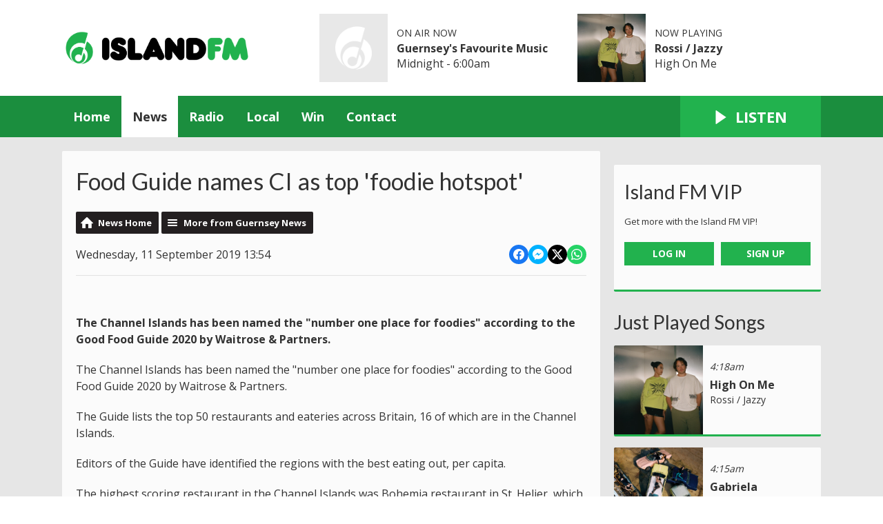

--- FILE ---
content_type: text/html; charset=UTF-8
request_url: https://www.islandfm.com/news/guernsey/food-guide-names-ci-as-top-foodie-hotspot/
body_size: 12088
content:
<!DOCTYPE HTML>
<html lang="en">
<head>
    <meta http-equiv="Content-Type" content="text/html; charset=utf-8">
<title>Food Guide names CI as top &#039;foodie hotspot&#039; - Island FM</title>
<meta name="description" content="The Channel Islands has been named the number one place for foodies according to the Good Food Guide 2020 by Waitrose &amp; Partners.">
<meta name="keywords" content="island fm, guernsey, radio, alderney, sark, herm, bailiwick, Channel Islands, hits, greatest hits, heart, capital, absolute">
<meta name="robots" content="noodp, noydir">

<!-- Facebook -->
<meta property="og:url" content="https://www.islandfm.com/news/guernsey/food-guide-names-ci-as-top-foodie-hotspot/">
<meta property="og:title" content="Food Guide names CI as top &#039;foodie hotspot&#039;">
<meta property="og:image" content="https://mm.aiircdn.com/621/5d0234c67ad02.png">
<meta property="og:description" content="The Channel Islands has been named the number one place for foodies according to the Good Food Guide 2020 by Waitrose &amp; Partners.">
<meta property="og:site_name" content="Island FM">
<meta property="og:type" content="article">
<meta property="fb:admins" content="imalexwatson,thejameskeen,giulia.heath">
<meta property="fb:app_id" content="254828295143309">

<!-- X.com -->
<meta name="twitter:card" content="summary_large_image">
<meta name="twitter:title" content="Food Guide names CI as top &#039;foodie hotspot&#039;">
<meta name="twitter:description" content="The Channel Islands has been named the number one place for foodies according to the Good Food Guide 2020 by Waitrose &amp; Partners.">
<meta name="twitter:image" content="https://mm.aiircdn.com/621/5d0234c67ad02.png">
<meta name="twitter:site" content="@islandfm">

<!-- iOS App ID -->
<meta name="apple-itunes-app" content="app-id=1140875962">

<!-- Icons -->
<link rel="icon" href="https://mmo.aiircdn.com/277/6660a324888e4.png">
<link rel="apple-touch-icon" href="https://mmo.aiircdn.com/277/6660a37d2f0f0.png">


<!-- Common CSS -->
<link type="text/css" href="https://c.aiircdn.com/fe/css/dist/afe-f98a36ef05.min.css" rel="stylesheet" media="screen">

<!-- Common JS -->
<script src="https://code.jquery.com/jquery-3.7.1.min.js"></script>
<script src="https://c.aiircdn.com/fe/js/dist/runtime.5b7a401a6565a36fd210.js"></script>
<script src="https://c.aiircdn.com/fe/js/dist/vendor.f6700a934cd0ca45fcf8.js"></script>
<script src="https://c.aiircdn.com/fe/js/dist/afe.10a5ff067c9b70ffe138.js"></script>

<script>
gm.properties = {"site_id":"621","page_id":null,"page_path_no_tll":"\/news\/guernsey\/food-guide-names-ci-as-top-foodie-hotspot\/","service_id":"3501","radioplayer":{"window_size":[660,700]}};
</script>

    <meta name="viewport" content="width=device-width, minimum-scale=1.0, initial-scale=1.0">
    <link rel="stylesheet" href="https://a.aiircdn.com/d/c/1898-i6fhhl8orbwci0.css" />
    <script src="//ajax.googleapis.com/ajax/libs/webfont/1/webfont.js"></script>
    <script src="https://a.aiircdn.com/d/j/1899-gw3avxqqtvbvrv.js"></script>
<script src="https://app.enzuzo.com/apps/enzuzo/static/js/__enzuzo-cookiebar.js?uuid=fcb7c572-fbd6-11ee-8e6c-37138c78655b"></script>

<link rel="stylesheet" type="text/css" href="//fonts.googleapis.com/css?family=Open+Sans" />

<script src='https://www.google.com/recaptcha/api.js'></script>
<script src="//cdnjs.cloudflare.com/ajax/libs/list.js/1.5.0/list.min.js"></script>

<script defer src="https://cloud.umami.is/script.js" data-website-id="8db278fc-11c8-4c7f-8c7c-42d4c57b0b03"></script>

<!-- Guernsey Election 2025 -->
<script>
  window.addEventListener("DOMContentLoaded", function () {
    const headline = document.querySelector(".o-headline--onpage");
    const targetPhrase = "Election 2025";

    if (headline && headline.textContent.includes(targetPhrase)) {
      const img = document.createElement("img");
      img.src = "https://mmo.aiircdn.com/277/682e148f4082e.png";
      img.alt = "Guernsey Election 2025";
      img.style.height = "1em";
      img.style.aspectRatio = "1 / 1";
      img.style.objectFit = "cover";
      img.style.marginRight = "12px";

      const wrapper = document.createElement("div");
      wrapper.style.display = "flex";
      wrapper.style.alignItems = "baseline";
      wrapper.style.gap = "0px";

      const textSpan = document.createElement("span");
      textSpan.textContent = headline.textContent;

      headline.textContent = "";
      wrapper.appendChild(img);
      wrapper.appendChild(textSpan);
      headline.appendChild(wrapper);
    }
  });
</script>

<!-- Tindle AdMessenger -->
<script async src="https://securepubads.g.doubleclick.net/tag/js/gpt.js" crossorigin="anonymous"></script>

<script>
    window.googletag = window.googletag || { cmd: [] };

    googletag.cmd.push(() => {
      // Define an ad slot for div with id "banner-ad".
      googletag
        .defineSlot("/154725070,22694784101/islandfm/stickyad", [1, 1], "stickyad")
        .addService(googletag.pubads())
        .setTargeting("pos", "stickyad");

      // Enable the PubAdsService.
      googletag.enableServices();
    });
</script>

<!-- Stylesheet -->
<style>

    .c-nav-primary-wrapper {background-color:#1b8e3e;}
    .c-page-footer {background-color:#1b8e3e;}
    .c-toparea__header {
    font-family: "Lato";
    color: #fff;
    display: inline-block;
    padding: 5px;
    margin-bottom: 6.6666666667px;
    text-transform: uppercase;
    font-weight: bold;
    font-size: 0.875rem;
    line-height: 1;
    background: #22b24e;}
    .c-toparea--weather .c-toparea__overlay {padding-top: 30px;}
    
    h1.o-headline {text-transform: none;}
    
    .news-image {
	width: 100% !important;
	display: block;
	max-width: 100% !important;
	}

    .news-image img {
    width: auto;
    max-width: 100% !important;
    margin: 0 auto;
    display: block; }


    .news-image span {
    text-align: center;
    margin-top: 5px;
    }
    
@media screen and (min-width: 900px) {    
    .c-pod__link {
  	width: 100%;
	}

	.c-pod__link img {
  	display: block;
    object-fit: cover;
	}
}
    
    .gm-sec.grid .gm-sec-img {
    width: 100%;
    display: block;
    object-fit: scale-down;

}
    
    input::-webkit-input-placeholder {
color: #ffffff !important;
}
 
input:-moz-placeholder { /* Firefox 18- */
color: #ffffff !important;  
}
 
input::-moz-placeholder {  /* Firefox 19+ */
color: #ffffff !important;  
}
 
input:-ms-input-placeholder {  
color: #ffffff !important;  
}
    
@keyframes up-right {
    0% {transform: scale(1);
        opacity: .25
    }
    50% {
        transform: scale (1, 5);
        opacity: 1;
    }
    100% {
        transform: scale(1);
        opacity: .25;
    }
}
.circle {
    border-radius: 50%;
    width: 28px;
    height: 28px;
    opacity: .25;
}
.red {
    background-color: red;
    position: inline-block;
    top: 50%;
    left: 50%;
    -webkit-animation: up-right 1s infinite;
    -moz-animation: up-right 1s infinite;
    -o-animation: up-right 1s infinite;
    animation: up-right 1s infinite;
}       
    
.aiir-poll {font-size: larger;}
    
.s-page p {
    color: #333;
    font-size: 16px !important;}

#LB24 .lb24-theme-card .lb24-base-list-ad {display:none}
    .lb24-component-ad {display: none;}
</style>
</head>
<body data-controller="ads">



<div id="fb-root"></div>
<script async defer crossorigin="anonymous" 
        src="https://connect.facebook.net/en_US/sdk.js#xfbml=1&version=v13.0&appId=254828295143309&autoLogAppEvents=1"
        ></script>

<!-- Global site tag (gtag.js) - old Google Analytics -->
<script async src="https://www.googletagmanager.com/gtag/js?id=UA-68310539-1"></script>
<script>
  window.dataLayer = window.dataLayer || [];
  function gtag(){dataLayer.push(arguments);}
  gtag('js', new Date());

  gtag('config', 'UA-68310539-1');
</script>

<!-- Google tag (gtag.js) - Google Analytics v4 -->
<script async src="https://www.googletagmanager.com/gtag/js?id=G-XDKVQNZ5C6"></script>
<script>
  window.dataLayer = window.dataLayer || [];
  function gtag(){dataLayer.push(arguments);}
  gtag('js', new Date());

  gtag('config', 'G-XDKVQNZ5C6');
</script>

<!-- GoSquared -->
<script>
  !function(g,s,q,r,d){r=g[r]=g[r]||function(){(r.q=r.q||[]).push(arguments)};
  d=s.createElement(q);d.src='//d1l6p2sc9645hc.cloudfront.net/gosquared.js';q=
  s.getElementsByTagName(q)[0];q.parentNode.insertBefore(d,q)}(window,document
  ,'script','_gs');

  _gs('GSN-953695-S');
  _gs('set', 'anonymizeIP', true);
</script>

<!-- SimpleAnalytics -->
<script async defer src="https://scripts.simpleanalyticscdn.com/latest.js"></script>
<noscript><img src="https://queue.simpleanalyticscdn.com/noscript.gif" alt="" referrerpolicy="no-referrer-when-downgrade" /></noscript>


<div class="c-nav-overspill  js-top-nav  js-slide-move">
</div>

<div class="c-site-overlay  js-site-overlay"></div>

<div class="c-site-wrapper  js-slide-move">
    <div class="o-wrapper js-takeover-wrap"></div>
    <header class="c-page-head-wrapper">
        <div class="c-ad c-leaderboard js-spacing-on-load"><div class="gm-adpos" 
     data-ads-target="pos" 
     data-pos-id="6461" 
     id="ad-pos-6461"
 ></div></div>
        <div class="c-page-head o-wrapper js-takeover-wrap">
            <div class="dv-grid is-vertical-middle">
                <div class="dv-grid__item one-third m-one-half s-one-half">
                    <a href="/" class="c-logo">
                        <span class="c-logo__text">Island FM</span>
                    </a>
                </div><!--
             --><div class="dv-grid__item two-thirds m-one-half s-one-half js-output-ondesktop">
                    <div class="js-nav-mobile c-nav-mobile"></div>
                    <div class="dv-grid js-output-wrapper">
                        <div class="dv-grid__item one-half s-one-whole">
                            <div class="c-output">
                                <div class="c-output__img"><img src="https://mmo.aiircdn.com/277/6660a0ff696b0.png" /></div>
                                <div class="c-output__info">
                                    <span class="c-output__head">On Air Now</span>
                                    <a href="" class="c-output__title">Guernsey&#039;s Favourite Music</a>
                                    <span class="c-output__text s-hide">Midnight -  6:00am</span>
                                    <span class="c-output__text hide s-show">
                                        
                                    </span>
                                </div>
                            </div>
                        </div><!--
                     --><div class="dv-grid__item one-half s-hide">
                            <div class="c-output">
                                <div class="c-output__img"><img src="https://is1-ssl.mzstatic.com/image/thumb/Music221/v4/87/75/8b/87758bce-49c5-2adc-cf4d-f15975b91cc2/25UMGIM64041.rgb.jpg/600x600bb.jpg" /></div>
                                <div class="c-output__info">
                                    <span class="c-output__head">Now Playing</span>
                                    <a href="/radio/music/rossi-jazzy/" class="c-output__title">Rossi / Jazzy</a>
                                    <span class="c-output__text">High On Me</span>
                                </div>
                            </div>
                        </div>                    </div>
                </div>
            </div>
        </div>
    </header>
    <div class="c-page-main__bg">
        <nav class="c-nav-primary-wrapper js-nav-primary-wrapper js-output-onmobile">
            <div class="o-wrapper">
                <div class="dv-grid">
                    <div class="dv-grid__item four-fifths m-two-thirds s-two-thirds c-nav-primary js-nav-primary"><h2 class="hide"><a href="/">Navigation</a></h2>

                        <button class="c-nav-toggle  js-toggle-navigation">
                            <div class="c-nav-icon">
                                <i class="c-nav-toggle__line"></i><i class="c-nav-toggle__line"></i><i class="c-nav-toggle__line"></i>
                            </div>
                            <span class="u-access">Menu</span>
                        </button>

                        <ul class="global-nav-top"><li class="nav--home "><div><a href="/">
                    Home
                </a></div></li><li class="nav--news on"><div><a href="/news/">
                    News
                </a></div><ul><li><a href="/news/guernsey/">
                                Guernsey
                            </a></li><li><a href="/news/jersey/">
                                Jersey
                            </a></li><li><a href="/news/national/">
                                National
                            </a></li><li><a href="/news/sport/">
                                Sport
                            </a></li><li><a href="/news/business-and-finance/">
                                Business and Finance
                            </a></li><li><a href="/news/entertainment/">
                                Entertainment
                            </a></li><li><a href="/news/and-finally/">
                                And Finally...
                            </a></li><li><a href="/news/weather/">
                                Weather
                            </a></li></ul></li><li class="nav--radio "><div><a href="/radio/">
                    Radio
                </a></div><ul><li><a href="/radio/schedule/">
                                Schedule
                            </a></li><li><a href="/radio/podcasts/">
                                Podcasts
                            </a></li><li><a href="/radio/how-to-listen/">
                                How To Listen
                            </a></li><li><a href="/radio/">
                                The On Air Team
                            </a></li><li><a href="/radio/recently-played/">
                                Recently Played
                            </a></li><li><a href="/radio/music/">
                                Music
                            </a></li></ul></li><li class="nav--local "><div><a href="/local/">
                    Local
                </a></div><ul><li><a href="/local/job-path/">
                                Jobs
                            </a></li><li><a href="/local/">
                                Events
                            </a></li><li><a href="/local/travel/">
                                Traffic and Travel
                            </a></li><li><a href="/lifestyle">
                                Lifestyle
                            </a></li></ul></li><li class="nav--win "><div><a href="/win/">
                    Win
                </a></div><ul><li><a href="/win/free-food-friday-with-mims-kiosk/">
                                Free Food Friday with Mim&#039;s Kiosk
                            </a></li><li><a href="/win/general-terms-and-conditions/">
                                General Terms and Conditions
                            </a></li></ul></li><li class="nav--contact "><div><a href="/contact/">
                    Contact
                </a></div><ul><li><a href="/contact/">
                                Get In Touch
                            </a></li><li><a href="/advertising/">
                                Advertise with Us
                            </a></li></ul></li></ul>

                    </div><!--
         --><div class="dv-grid__item one-fifth m-one-third s-one-third js-listen-live-wrapper">
                                                    <a href="/radioplayer/"
                               target="_blank"
                               data-popup-size="660x700"
                               class="c-listen-live js-listen-live">
                                <svg class="c-listen-live__icon" xmlns="http://www.w3.org/2000/svg" viewBox="0 0 42 42"><path d="M36 20.2L7 .2a1 1 0 00-1.5.8v40a1 1 0 001.6.8l29-20a1 1 0 000-1.6z"/></svg>
                                <span class="c-listen-live__text">Listen</span>
                            </a>
                                            </div>
                </div>
            </div>
        </nav>
        <main class="c-page-main o-wrapper">
            <div class="c-ad c-billboard js-spacing-on-load"><div class="gm-adpos" 
     data-ads-target="pos" 
     data-pos-id="6469" 
     id="ad-pos-6469"
 ></div></div>
            <div class="dv-grid">
                <div class="dv-grid__item dv-grid__item--flex-300">
                    <div class="s-page">
                        <h1 class="o-headline o-headline--onpage">Food Guide names CI as top 'foodie hotspot'</h1>
                        
<div class="gm-news-article aiir-c-news-article">

            <ul class="gm-actions">
            <li>
                <a href="/news/" class="icon icon-home">News Home</a>
            </li>
            <li>
                <a href="/news/guernsey/" class="icon icon-list">More from Guernsey News</a>
            </li>
        </ul>
    
    <article class="gm-group"
                >

        <div class="aiir-c-news-extra">
            <div class="aiir-c-news-extra__meta">
                <p class="aiir-c-news-extra__timestamp">
                    Wednesday, 11 September 2019 13:54
                </p>

                            </div>

            
<div class="aiir-share--floated">
    <ul class="aiir-share__list aiir-share__list--floated">
        <li class="aiir-share__item aiir-share__item--floated">
            <a href="https://www.facebook.com/sharer/sharer.php?u=https%3A%2F%2Fwww.islandfm.com%2Fnews%2Fguernsey%2Ffood-guide-names-ci-as-top-foodie-hotspot%2F" 
               class="aiir-share__link aiir-share__link--facebook" 
               data-controller="popup"
               data-action="click->popup#open"
               data-popup-size-param="550x500"
               target="_blank">
                <span class="access">Share on Facebook</span>
                <svg class="aiir-share__icon aiir-share__icon--floated" viewBox="0 0 24 24" xmlns="http://www.w3.org/2000/svg" fill-rule="evenodd" clip-rule="evenodd" stroke-linejoin="round"><path d="M23.9981 11.9991C23.9981 5.37216 18.626 0 11.9991 0C5.37216 0 0 5.37216 0 11.9991C0 17.9882 4.38789 22.9522 10.1242 23.8524V15.4676H7.07758V11.9991H10.1242V9.35553C10.1242 6.34826 11.9156 4.68714 14.6564 4.68714C15.9692 4.68714 17.3424 4.92149 17.3424 4.92149V7.87439H15.8294C14.3388 7.87439 13.8739 8.79933 13.8739 9.74824V11.9991H17.2018L16.6698 15.4676H13.8739V23.8524C19.6103 22.9522 23.9981 17.9882 23.9981 11.9991Z"></path></svg>
            </a>
        </li>
        <li class="aiir-share__item aiir-share__item--floated aiir-share__item--mobile-only">
            <a href="fb-messenger://share?link=https%3A%2F%2Fwww.islandfm.com%2Fnews%2Fguernsey%2Ffood-guide-names-ci-as-top-foodie-hotspot%2F" 
               class="aiir-share__link aiir-share__link--messenger">
                <span class="access">Share on Messenger</span>
                <svg class="aiir-share__icon aiir-share__icon--floated" viewBox="0 0 16 16" xmlns="http://www.w3.org/2000/svg" fill-rule="evenodd" clip-rule="evenodd" stroke-linejoin="round" stroke-miterlimit="1.414"><path d="M8 0C3.582 0 0 3.316 0 7.407c0 2.332 1.163 4.41 2.98 5.77V16l2.725-1.495c.727.2 1.497.31 2.295.31 4.418 0 8-3.317 8-7.408C16 3.317 12.418 0 8 0zm.795 9.975L6.758 7.802 2.783 9.975l4.372-4.642 2.087 2.173 3.926-2.173-4.373 4.642z" fill-rule="nonzero"></path></svg>
            </a>
        </li>
        <li class="aiir-share__item aiir-share__item--floated aiir-share__item--desktop-only">
            <a href="http://www.facebook.com/dialog/send?&app_id=254828295143309&link=https%3A%2F%2Fwww.islandfm.com%2Fnews%2Fguernsey%2Ffood-guide-names-ci-as-top-foodie-hotspot%2F&redirect_uri=https%3A%2F%2Fwww.islandfm.com%2Fnews%2Fguernsey%2Ffood-guide-names-ci-as-top-foodie-hotspot%2F&display=popup" 
               class="aiir-share__link aiir-share__link--messenger" 
               data-controller="popup"
               data-action="click->popup#open"
               data-popup-size-param="645x580"
               target="_blank">
                <span class="access">Share on Messenger</span>
                <svg class="aiir-share__icon aiir-share__icon--floated" viewBox="0 0 16 16" xmlns="http://www.w3.org/2000/svg" fill-rule="evenodd" clip-rule="evenodd" stroke-linejoin="round" stroke-miterlimit="1.414"><path d="M8 0C3.582 0 0 3.316 0 7.407c0 2.332 1.163 4.41 2.98 5.77V16l2.725-1.495c.727.2 1.497.31 2.295.31 4.418 0 8-3.317 8-7.408C16 3.317 12.418 0 8 0zm.795 9.975L6.758 7.802 2.783 9.975l4.372-4.642 2.087 2.173 3.926-2.173-4.373 4.642z" fill-rule="nonzero"></path></svg>
            </a>
        </li>
        <li class="aiir-share__item aiir-share__item--floated">
            <a href="https://twitter.com/intent/tweet?url=https%3A%2F%2Fwww.islandfm.com%2Fnews%2Fguernsey%2Ffood-guide-names-ci-as-top-foodie-hotspot%2F&text=Food+Guide+names+CI+as+top+%27foodie+hotspot%27" 
            class="aiir-share__link aiir-share__link--twitter" 
            data-controller="popup"
            data-action="click->popup#open"
            data-popup-size-param="550x400"
            target="_blank">
                <span class="access">Share on X</span>
                <svg class="aiir-share__icon aiir-share__icon--floated" role="img" viewBox="0 0 24 24" xmlns="http://www.w3.org/2000/svg"><path d="M18.901 1.153h3.68l-8.04 9.19L24 22.846h-7.406l-5.8-7.584-6.638 7.584H.474l8.6-9.83L0 1.154h7.594l5.243 6.932ZM17.61 20.644h2.039L6.486 3.24H4.298Z"/></svg>
            </a>
        </li>
         <li class="aiir-share__item aiir-share__item--floated">
            <a href="https://wa.me/?text=https%3A%2F%2Fwww.islandfm.com%2Fnews%2Fguernsey%2Ffood-guide-names-ci-as-top-foodie-hotspot%2F" 
               class="aiir-share__link aiir-share__link--whatsapp" 
               data-action="share/whatsapp/share">
                <span class="access">Share on Whatsapp</span>
                <svg class="aiir-share__icon aiir-share__icon--floated" viewBox="0 0 16 16" xmlns="http://www.w3.org/2000/svg" fill-rule="evenodd" clip-rule="evenodd" stroke-linejoin="round" stroke-miterlimit="1.414"><path d="M11.665 9.588c-.2-.1-1.177-.578-1.36-.644-.182-.067-.315-.1-.448.1-.132.197-.514.643-.63.775-.116.13-.232.14-.43.05-.2-.1-.842-.31-1.602-.99-.592-.53-.99-1.18-1.107-1.38-.116-.2-.013-.31.087-.41.09-.09.2-.23.3-.35.098-.12.13-.2.198-.33.066-.14.033-.25-.017-.35-.05-.1-.448-1.08-.614-1.47-.16-.39-.325-.34-.448-.34-.115-.01-.248-.01-.38-.01-.134 0-.35.05-.532.24-.182.2-.696.68-.696 1.65s.713 1.91.812 2.05c.1.13 1.404 2.13 3.4 2.99.476.2.846.32 1.136.42.476.15.91.13 1.253.08.383-.06 1.178-.48 1.344-.95.17-.47.17-.86.12-.95-.05-.09-.18-.14-.38-.23M8.04 14.5h-.01c-1.18 0-2.35-.32-3.37-.92l-.24-.143-2.5.65.67-2.43-.16-.25c-.66-1.05-1.01-2.26-1.01-3.506 0-3.63 2.97-6.59 6.628-6.59 1.77 0 3.43.69 4.68 1.94 1.25 1.24 1.94 2.9 1.94 4.66-.003 3.63-2.973 6.59-6.623 6.59M13.68 2.3C12.16.83 10.16 0 8.03 0 3.642 0 .07 3.556.067 7.928c0 1.397.366 2.76 1.063 3.964L0 16l4.223-1.102c1.164.63 2.474.964 3.807.965h.004c4.39 0 7.964-3.557 7.966-7.93 0-2.117-.827-4.11-2.33-5.608"></path></svg>
            </a>
        </li>
    </ul>
</div>
        </div>

                    <figure class="aiir-c-news-figure ">
                <img class="aiir-c-news-figure__image" src="https://mm.aiircdn.com/621/5d0234c67ad02.png" alt="" />
                            </figure>
        
        <p class="aiir-c-news-article__abstract">
            The Channel Islands has been named the "number one place for foodies" according to the Good Food Guide 2020 by Waitrose & Partners.
        </p>

        <p><!-- wp:paragraph -->The Channel Islands has been named the &quot;number one place for foodies&quot; according to the Good Food Guide 2020 by Waitrose &amp; Partners.</p>

<p><!-- /wp:paragraph --><!-- wp:paragraph --></p>

<p>The Guide lists the top 50 restaurants and eateries across Britain, 16 of which are in the Channel Islands.</p>

<p><!-- /wp:paragraph --><!-- wp:paragraph --></p>

<p>Editors of the Guide have identified the regions with the best eating out, per capita.</p>

<p><!-- /wp:paragraph --><!-- wp:paragraph --></p>

<p>The highest scoring restaurant in the Channel Islands was Bohemia restaurant in St. Helier, which placed No.21 out of 50</p>

<p aria-autocomplete="list" aria-label="Paragraph block" aria-multiline="true" contenteditable="true" data-is-placeholder-visible="false" role="textbox">La Fr&eacute;gate was the highest placing restaurant in the Guide for Guernsey.</p>

<p><button aria-expanded="false" aria-haspopup="true" aria-label="Add block" type="button"></button></p>

<p aria-autocomplete="list" aria-label="Paragraph block" aria-multiline="true" contenteditable="true" data-is-placeholder-visible="false" role="textbox">The Guide says of La Fr&eacute;gate that &quot;<em data-rich-text-format-boundary="true">the kitchen works to a conventional, French-inspired menu that takes full advantage of fish from local boats</em>&quot;</p>

<p><button aria-expanded="false" aria-haspopup="true" aria-label="Add block" type="button"></button></p>

<p aria-autocomplete="list" aria-label="Paragraph block" aria-multiline="true" contenteditable="true" data-is-placeholder-visible="false" role="textbox">Other Guernsey restaurants included are Da Nello and the Octopus Bar and Restaurant.</p>

<p><button aria-expanded="false" aria-haspopup="true" aria-label="Add block" type="button"></button></p>

<p aria-autocomplete="list" aria-label="Paragraph block" aria-multiline="true" contenteditable="true" data-is-placeholder-visible="false" role="textbox">The No.1 restaurant on the list is L&rsquo;Enclume in Cumbria</p>

<form onsubmit="return false;">
<p><button aria-expanded="true" type="button"><br />
</button></p>
</form>

<p>.</p>

<p><!-- /wp:paragraph --></p>

        
        
    </article>

    
<div class="aiir-share">
    <h2 class="aiir-share__header">Share</h2>
    <ul class="aiir-share__list">
        <li class="aiir-share__item">
            <a href="https://www.facebook.com/sharer/sharer.php?u=https%3A%2F%2Fwww.islandfm.com%2Fnews%2Fguernsey%2Ffood-guide-names-ci-as-top-foodie-hotspot%2F" 
               class="aiir-share__link aiir-share__link--facebook" 
               data-controller="popup"
               data-action="click->popup#open"
               data-popup-size-param="550x500"
               target="_blank">
                <span class="access">Share on Facebook</span>
                <svg class="aiir-share__icon" viewBox="0 0 24 24" xmlns="http://www.w3.org/2000/svg" fill-rule="evenodd" clip-rule="evenodd" stroke-linejoin="round"><path d="M23.9981 11.9991C23.9981 5.37216 18.626 0 11.9991 0C5.37216 0 0 5.37216 0 11.9991C0 17.9882 4.38789 22.9522 10.1242 23.8524V15.4676H7.07758V11.9991H10.1242V9.35553C10.1242 6.34826 11.9156 4.68714 14.6564 4.68714C15.9692 4.68714 17.3424 4.92149 17.3424 4.92149V7.87439H15.8294C14.3388 7.87439 13.8739 8.79933 13.8739 9.74824V11.9991H17.2018L16.6698 15.4676H13.8739V23.8524C19.6103 22.9522 23.9981 17.9882 23.9981 11.9991Z"></path></svg>
            </a>
        </li>
        <li class="aiir-share__item aiir-share__item--mobile-only">
            <a href="fb-messenger://share?link=https%3A%2F%2Fwww.islandfm.com%2Fnews%2Fguernsey%2Ffood-guide-names-ci-as-top-foodie-hotspot%2F" 
               class="aiir-share__link aiir-share__link--messenger">
                <span class="access">Share on Messenger</span>
                <svg class="aiir-share__icon" viewBox="0 0 16 16" xmlns="http://www.w3.org/2000/svg" fill-rule="evenodd" clip-rule="evenodd" stroke-linejoin="round" stroke-miterlimit="1.414"><path d="M8 0C3.582 0 0 3.316 0 7.407c0 2.332 1.163 4.41 2.98 5.77V16l2.725-1.495c.727.2 1.497.31 2.295.31 4.418 0 8-3.317 8-7.408C16 3.317 12.418 0 8 0zm.795 9.975L6.758 7.802 2.783 9.975l4.372-4.642 2.087 2.173 3.926-2.173-4.373 4.642z" fill-rule="nonzero"></path></svg>
            </a>
        </li>
        <li class="aiir-share__item aiir-share__item--desktop-only">
            <a href="http://www.facebook.com/dialog/send?&app_id=254828295143309&link=https%3A%2F%2Fwww.islandfm.com%2Fnews%2Fguernsey%2Ffood-guide-names-ci-as-top-foodie-hotspot%2F&redirect_uri=https%3A%2F%2Fwww.islandfm.com%2Fnews%2Fguernsey%2Ffood-guide-names-ci-as-top-foodie-hotspot%2F&display=popup" 
               class="aiir-share__link aiir-share__link--messenger" 
               data-controller="popup"
               data-action="click->popup#open"
               data-popup-size-param="645x580"
               target="_blank">
                <span class="access">Share on Messenger</span>
                <svg class="aiir-share__icon" viewBox="0 0 16 16" xmlns="http://www.w3.org/2000/svg" fill-rule="evenodd" clip-rule="evenodd" stroke-linejoin="round" stroke-miterlimit="1.414"><path d="M8 0C3.582 0 0 3.316 0 7.407c0 2.332 1.163 4.41 2.98 5.77V16l2.725-1.495c.727.2 1.497.31 2.295.31 4.418 0 8-3.317 8-7.408C16 3.317 12.418 0 8 0zm.795 9.975L6.758 7.802 2.783 9.975l4.372-4.642 2.087 2.173 3.926-2.173-4.373 4.642z" fill-rule="nonzero"></path></svg>
            </a>
        </li>
        <li class="aiir-share__item">
            <a href="https://twitter.com/intent/tweet?url=https%3A%2F%2Fwww.islandfm.com%2Fnews%2Fguernsey%2Ffood-guide-names-ci-as-top-foodie-hotspot%2F&text=Food+Guide+names+CI+as+top+%27foodie+hotspot%27" 
            class="aiir-share__link aiir-share__link--twitter" 
            data-controller="popup"
            data-action="click->popup#open"
            data-popup-size-param="550x400"
            target="_blank">
                <span class="access">Share on X</span>
                <svg class="aiir-share__icon" role="img" viewBox="0 0 24 24" xmlns="http://www.w3.org/2000/svg"><path d="M18.901 1.153h3.68l-8.04 9.19L24 22.846h-7.406l-5.8-7.584-6.638 7.584H.474l8.6-9.83L0 1.154h7.594l5.243 6.932ZM17.61 20.644h2.039L6.486 3.24H4.298Z"/></svg>
            </a>
        </li>
         <li class="aiir-share__item">
            <a href="https://wa.me/?text=https%3A%2F%2Fwww.islandfm.com%2Fnews%2Fguernsey%2Ffood-guide-names-ci-as-top-foodie-hotspot%2F" 
               class="aiir-share__link aiir-share__link--whatsapp" 
               data-action="share/whatsapp/share">
                <span class="access">Share on Whatsapp</span>
                <svg class="aiir-share__icon" viewBox="0 0 16 16" xmlns="http://www.w3.org/2000/svg" fill-rule="evenodd" clip-rule="evenodd" stroke-linejoin="round" stroke-miterlimit="1.414"><path d="M11.665 9.588c-.2-.1-1.177-.578-1.36-.644-.182-.067-.315-.1-.448.1-.132.197-.514.643-.63.775-.116.13-.232.14-.43.05-.2-.1-.842-.31-1.602-.99-.592-.53-.99-1.18-1.107-1.38-.116-.2-.013-.31.087-.41.09-.09.2-.23.3-.35.098-.12.13-.2.198-.33.066-.14.033-.25-.017-.35-.05-.1-.448-1.08-.614-1.47-.16-.39-.325-.34-.448-.34-.115-.01-.248-.01-.38-.01-.134 0-.35.05-.532.24-.182.2-.696.68-.696 1.65s.713 1.91.812 2.05c.1.13 1.404 2.13 3.4 2.99.476.2.846.32 1.136.42.476.15.91.13 1.253.08.383-.06 1.178-.48 1.344-.95.17-.47.17-.86.12-.95-.05-.09-.18-.14-.38-.23M8.04 14.5h-.01c-1.18 0-2.35-.32-3.37-.92l-.24-.143-2.5.65.67-2.43-.16-.25c-.66-1.05-1.01-2.26-1.01-3.506 0-3.63 2.97-6.59 6.628-6.59 1.77 0 3.43.69 4.68 1.94 1.25 1.24 1.94 2.9 1.94 4.66-.003 3.63-2.973 6.59-6.623 6.59M13.68 2.3C12.16.83 10.16 0 8.03 0 3.642 0 .07 3.556.067 7.928c0 1.397.366 2.76 1.063 3.964L0 16l4.223-1.102c1.164.63 2.474.964 3.807.965h.004c4.39 0 7.964-3.557 7.966-7.93 0-2.117-.827-4.11-2.33-5.608"></path></svg>
            </a>
        </li>
    </ul>
</div>

    <div data-nosnippet>
        
                    <h2>More from Guernsey News</h2>

            <ul class="gm-sec divide-rows" data-grid-threshold="400"
                                >
                                        <li>
        <a class="gm-sec-title" href="/news/guernsey/guernseys-air-display-to-become-an-early-evening-event/">
            <img class="gm-sec-img "
                 src="https://mmo.aiircdn.com/277/613a4726c205c.jpg"
                 alt=""
            />
            Guernsey&#039;s Air Display to become an early evening event
        </a>
        <div class="gm-sec-text">
                                        <p class="gm-sec-description">
                    Organisers say last year&#039;s trial was a success and as a result the 2026 air display will begin at 6.30pm on 9 September.
                </p>
                    </div>
    </li>

                                        <li>
        <a class="gm-sec-title" href="/news/guernsey/draft-disgraced-guernsey-politician-and-pastor-jailed-for-x-years/">
            <img class="gm-sec-img "
                 src="https://mmo.aiircdn.com/277/69778a4838ee9.jpg"
                 alt=""
            />
            Disgraced Guernsey politician and pastor jailed for 9 years
        </a>
        <div class="gm-sec-text">
                                        <p class="gm-sec-description">
                    Disgraced Guernsey politician Jonathan Le Tocq will be imprisoned for 9 years for sexual offences.
                </p>
                    </div>
    </li>

                                        <li>
        <a class="gm-sec-title" href="/news/guernsey/former-island-fm-and-guernsey-radio-star-dies/">
            <img class="gm-sec-img "
                 src="https://mmo.aiircdn.com/277/697767374bbc4.jpg"
                 alt=""
            />
            Former Island FM and Guernsey radio star dies
        </a>
        <div class="gm-sec-text">
                                        <p class="gm-sec-description">
                    Tributes are being paid to John Randall, an early Island FM presenter who has died aged 68 after a short illness.
                </p>
                    </div>
    </li>

                                        <li>
        <a class="gm-sec-title" href="/news/guernsey/storm-ingrid-halts-guernsey-charity-sleep-out/">
            <img class="gm-sec-img "
                 src="https://mmo.aiircdn.com/277/697384bf50105.jpg"
                 alt=""
            />
            Storm Ingrid halts Guernsey charity sleep-out
        </a>
        <div class="gm-sec-text">
                                        <p class="gm-sec-description">
                    Heavy rain and strong winds from Storm Ingrid have forced the organisers of a sponsored sleep out to postpone.
                </p>
                    </div>
    </li>

                                        <li>
        <a class="gm-sec-title" href="/news/guernsey/new-proposals-aim-to-improve-guernseys-bus-service/">
            <img class="gm-sec-img "
                 src="https://mmo.aiircdn.com/277/69725f9811780.jpg"
                 alt=""
            />
            New plans aim to improve reliability and efficiency of Guernsey’s buses
        </a>
        <div class="gm-sec-text">
                                        <p class="gm-sec-description">
                    The changes are designed to simplify the timetable, target buses where there&#039;s demand and drop or re route less busy services.
                </p>
                    </div>
    </li>

                                        <li>
        <a class="gm-sec-title" href="/news/guernsey/a-3d-map-of-the-battleship-bismarck-is-created-by-a-guernsey-based-company/">
            <img class="gm-sec-img "
                 src="https://mmo.aiircdn.com/277/697200efd50d4.jpg"
                 alt=""
            />
            A 3D map of the battleship Bismarck is created by a Guernsey-based company
        </a>
        <div class="gm-sec-text">
                                        <p class="gm-sec-description">
                    Magellan says the project was more challenging than mapping the Titanic because of the depth involved.
                </p>
                    </div>
    </li>

                                        <li>
        <a class="gm-sec-title" href="/news/guernsey/timeline-established-for-government-to-buy-sark-electricity/">
            <img class="gm-sec-img "
                 src="https://mm.aiircdn.com/621/5d932e066fc4e.jpg"
                 alt=""
            />
            Timeline established for government to buy Sark Electricity
        </a>
        <div class="gm-sec-text">
                                        <p class="gm-sec-description">
                    Chief Pleas was unable to consider the £1.5M from the States of Guernsey at its meeting last night (21 January), but a timeline for the purchase was laid out.
                </p>
                    </div>
    </li>

                                        <li>
        <a class="gm-sec-title" href="/news/guernsey/channel-islands-air-search-aircraft-returns-to-service/">
            <img class="gm-sec-img "
                 src="https://mmo.aiircdn.com/277/6970e6dee3471.jpg"
                 alt=""
            />
            Channel Islands Air Search aircraft returns to service
        </a>
        <div class="gm-sec-text">
                                        <p class="gm-sec-description">
                    The Channel Islands’ air search and rescue service can resume after an aircraft registration issue was resolved.
                </p>
                    </div>
    </li>

                            </ul>
        
        
    </div>

</div>

<script type="application/ld+json">
{"@context":"http:\/\/schema.org","@type":"Article","name":"Food Guide names CI as top 'foodie hotspot'","description":"The Channel Islands has been named the \"number one place for foodies\" according to the Good Food Guide 2020 by Waitrose & Partners.","articleBody":"<p><!-- wp:paragraph -->The Channel Islands has been named the &quot;number one place for foodies&quot; according to the Good Food Guide 2020 by Waitrose &amp; Partners.<\/p>\n\n<p><!-- \/wp:paragraph --><!-- wp:paragraph --><\/p>\n\n<p>The Guide lists the top 50 restaurants and eateries across Britain, 16 of which are in the Channel Islands.<\/p>\n\n<p><!-- \/wp:paragraph --><!-- wp:paragraph --><\/p>\n\n<p>Editors of the Guide have identified the regions with the best eating out, per capita.<\/p>\n\n<p><!-- \/wp:paragraph --><!-- wp:paragraph --><\/p>\n\n<p>The highest scoring restaurant in the Channel Islands was Bohemia restaurant in St. Helier, which placed No.21 out of 50<\/p>\n\n<p aria-autocomplete=\"list\" aria-label=\"Paragraph block\" aria-multiline=\"true\" contenteditable=\"true\" data-is-placeholder-visible=\"false\" role=\"textbox\">La Fr&eacute;gate was the highest placing restaurant in the Guide for Guernsey.<\/p>\n\n<p><button aria-expanded=\"false\" aria-haspopup=\"true\" aria-label=\"Add block\" type=\"button\"><\/button><\/p>\n\n<p aria-autocomplete=\"list\" aria-label=\"Paragraph block\" aria-multiline=\"true\" contenteditable=\"true\" data-is-placeholder-visible=\"false\" role=\"textbox\">The Guide says of La Fr&eacute;gate that &quot;<em data-rich-text-format-boundary=\"true\">the kitchen works to a conventional, French-inspired menu that takes full advantage of fish from local boats<\/em>&quot;<\/p>\n\n<p><button aria-expanded=\"false\" aria-haspopup=\"true\" aria-label=\"Add block\" type=\"button\"><\/button><\/p>\n\n<p aria-autocomplete=\"list\" aria-label=\"Paragraph block\" aria-multiline=\"true\" contenteditable=\"true\" data-is-placeholder-visible=\"false\" role=\"textbox\">Other Guernsey restaurants included are Da Nello and the Octopus Bar and Restaurant.<\/p>\n\n<p><button aria-expanded=\"false\" aria-haspopup=\"true\" aria-label=\"Add block\" type=\"button\"><\/button><\/p>\n\n<p aria-autocomplete=\"list\" aria-label=\"Paragraph block\" aria-multiline=\"true\" contenteditable=\"true\" data-is-placeholder-visible=\"false\" role=\"textbox\">The No.1 restaurant on the list is L&rsquo;Enclume in Cumbria<\/p>\n\n<form onsubmit=\"return false;\">\n<p><button aria-expanded=\"true\" type=\"button\"><br \/>\n<\/button><\/p>\n<\/form>\n\n<p>.<\/p>\n\n<p><!-- \/wp:paragraph --><\/p>","image":"https:\/\/mm.aiircdn.com\/621\/5d0234c67ad02.png","datePublished":"2019-09-11T12:54:02+00:00","url":"https:\/\/www.islandfm.com\/news\/guernsey\/food-guide-names-ci-as-top-foodie-hotspot\/","publisher":{"@type":"Organization","name":"Island FM"},"headline":"Food Guide names CI as top 'foodie hotspot'"}
</script>

                    </div>

                    
                </div><!--
                --><div class="dv-grid__item dv-grid__item--fix-300">
                    <div class="c-ad c-mpu js-spacing-on-load"><div class="gm-adpos" 
     data-ads-target="pos" 
     data-pos-id="6462" 
     id="ad-pos-6462"
 ></div></div>
                    <div class="c-ad c-mpu js-spacing-on-load"><div class="gm-adpos" 
     data-ads-target="pos" 
     data-pos-id="6463" 
     id="ad-pos-6463"
 ></div></div>
                    <div class="o-content-block  tb-listener-club">

    <h2 class="o-headline"><a href="/vip/" class="o-headline__main">Island FM VIP</a></h2>
    
    <div class="o-content-block__inner">
        

        <p>Get more with the Island FM VIP!</p>
        <ul class="gm-sec" data-mode="2" data-per-row="2">
            <li><a href="/vip/login" class="c-btn one-whole">Log In</a></li>
            <li><a href="/vip/signup" class="c-btn one-whole">Sign Up</a></li>
        </ul>
    </div>
    
</div><div class="o-content-block  tb-recently-played">

    <h2 class="o-headline"><a href="/radio/recently-played/island/" class="o-headline__main">Just Played Songs</a></h2>

    <div class="o-content-block__inner">
        <ul class="gm-sec" 
             data-grid-threshold="400"
            
                         data-mode="1">
                            <li class="c-pod">
                                        	                            <a href="/radio/music/rossi-jazzy/" class="c-pod__link"  tabindex="-1">
                                <img src="https://is1-ssl.mzstatic.com/image/thumb/Music221/v4/87/75/8b/87758bce-49c5-2adc-cf4d-f15975b91cc2/25UMGIM64041.rgb.jpg/600x600bb.jpg" alt="" class="c-pod__img aiir-u-ratio--cover-square" />
                            </a>
                    	                                        <div class="c-pod__content">
                                                <p class="c-pod__description"><em class="c-pod__emphasis"> 4:18am</em></p>
                        
                        <p class="c-pod__title">High On Me</p>

                                                	                            	<a href="/radio/music/rossi-jazzy/" class="c-pod__description">Rossi / Jazzy</a>
                        	                                            </div>
                </li>
			                <li class="c-pod">
                                        	                            <a href="/radio/music/katseye/" class="c-pod__link"  tabindex="-1">
                                <img src="https://is1-ssl.mzstatic.com/image/thumb/Music211/v4/ad/92/ca/ad92ca90-90f5-eb46-7a56-e7b6b88584f7/25UMGIM37394.rgb.jpg/600x600bb.jpg" alt="" class="c-pod__img aiir-u-ratio--cover-square" />
                            </a>
                    	                                        <div class="c-pod__content">
                                                <p class="c-pod__description"><em class="c-pod__emphasis"> 4:15am</em></p>
                        
                        <p class="c-pod__title">Gabriela</p>

                                                	                            	<a href="/radio/music/katseye/" class="c-pod__description">Katseye</a>
                        	                                            </div>
                </li>
			                <li class="c-pod">
                                        	                            <a href="/radio/music/calvin-harris-rihanna/" class="c-pod__link"  tabindex="-1">
                                <img src="https://is4-ssl.mzstatic.com/image/thumb/Music30/v4/ac/87/29/ac8729b1-329b-cc0d-3b30-6d0301994a02/source/600x600bb.jpg" alt="" class="c-pod__img aiir-u-ratio--cover-square" />
                            </a>
                    	                                        <div class="c-pod__content">
                                                <p class="c-pod__description"><em class="c-pod__emphasis"> 4:11am</em></p>
                        
                        <p class="c-pod__title">This Is What You Came For</p>

                                                	                            	<a href="/radio/music/calvin-harris-rihanna/" class="c-pod__description">Calvin Harris &amp; Rihanna</a>
                        	                                            </div>
                </li>
			        </ul>
    </div>

</div><div class="o-content-block s-m-hide  tb-facebook-page">
    <div style="overflow:hidden;" class="tb-facebook-page__container">
	<div class="fb-page" data-href="http://www.facebook.com/islandfm/" data-width="500" data-small-header="false" data-adapt-container-width="true" data-hide-cover="false" data-show-facepile="true"  data-tabs="none" ></div>
    </div>
</div>
                </div>
            </div>
        </main>
        <div class="c-ad c-leaderboard c-leaderboard--secondary js-spacing-on-load"><div class="gm-adpos" 
     data-ads-target="pos" 
     data-pos-id="6464" 
     id="ad-pos-6464"
 ></div></div>
        <section class="c-bottom-ads"><div class="c-ad c-ad--rectangle js-spacing-on-load"><div class="gm-adpos" 
     data-ads-target="pos" 
     data-pos-id="6465" 
     id="ad-pos-6465"
 ></div></div><div class="c-ad c-ad--rectangle js-spacing-on-load"><div class="gm-adpos" 
     data-ads-target="pos" 
     data-pos-id="6466" 
     id="ad-pos-6466"
 ></div></div><div class="c-ad c-ad--rectangle js-spacing-on-load"><div class="gm-adpos" 
     data-ads-target="pos" 
     data-pos-id="6467" 
     id="ad-pos-6467"
 ></div></div><div class="c-ad c-ad--rectangle js-spacing-on-load"><div class="gm-adpos" 
     data-ads-target="pos" 
     data-pos-id="6468" 
     id="ad-pos-6468"
 ></div></div></section>
        <footer class="c-page-footer">
            <div class="o-wrapper">
                <ul class="c-social--footer o-list-inline">
                                            <li class="o-list-inline__item">
                            <a href="http://www.facebook.com/islandfm/" target="_blank" class="c-social__footeritem">
                                <svg role="img" viewBox="0 0 24 24" xmlns="http://www.w3.org/2000/svg" fill="#1877F2"><path d="M24 12.073c0-6.627-5.373-12-12-12s-12 5.373-12 12c0 5.99 4.388 10.954 10.125 11.854v-8.385H7.078v-3.47h3.047V9.43c0-3.007 1.792-4.669 4.533-4.669 1.312 0 2.686.235 2.686.235v2.953H15.83c-1.491 0-1.956.925-1.956 1.874v2.25h3.328l-.532 3.47h-2.796v8.385C19.612 23.027 24 18.062 24 12.073z"/></svg>
                                <span class="u-access">Facebook</span>
                            </a>
                        </li>
                                                                <li class="o-list-inline__item">
                            <a href="https://www.instagram.com/islandfmgsy/" target="_blank" class="c-social__footeritem">
                                <svg viewBox="0 0 16 16" xmlns="http://www.w3.org/2000/svg" fill-rule="evenodd" clip-rule="evenodd" stroke-linejoin="round" stroke-miterlimit="1.414" fill="#E4405F"><path d="M8 0C5.827 0 5.555.01 4.702.048 3.85.088 3.27.222 2.76.42c-.526.204-.973.478-1.417.923-.445.444-.72.89-.923 1.417-.198.51-.333 1.09-.372 1.942C.008 5.555 0 5.827 0 8s.01 2.445.048 3.298c.04.852.174 1.433.372 1.942.204.526.478.973.923 1.417.444.445.89.72 1.417.923.51.198 1.09.333 1.942.372.853.04 1.125.048 3.298.048s2.445-.01 3.298-.048c.852-.04 1.433-.174 1.942-.372.526-.204.973-.478 1.417-.923.445-.444.72-.89.923-1.417.198-.51.333-1.09.372-1.942.04-.853.048-1.125.048-3.298s-.01-2.445-.048-3.298c-.04-.852-.174-1.433-.372-1.942-.204-.526-.478-.973-.923-1.417-.444-.445-.89-.72-1.417-.923-.51-.198-1.09-.333-1.942-.372C10.445.008 10.173 0 8 0zm0 1.44c2.136 0 2.39.01 3.233.048.78.036 1.203.166 1.485.276.374.145.64.318.92.598.28.28.453.546.598.92.11.282.24.705.276 1.485.038.844.047 1.097.047 3.233s-.01 2.39-.05 3.233c-.04.78-.17 1.203-.28 1.485-.15.374-.32.64-.6.92-.28.28-.55.453-.92.598-.28.11-.71.24-1.49.276-.85.038-1.1.047-3.24.047s-2.39-.01-3.24-.05c-.78-.04-1.21-.17-1.49-.28-.38-.15-.64-.32-.92-.6-.28-.28-.46-.55-.6-.92-.11-.28-.24-.71-.28-1.49-.03-.84-.04-1.1-.04-3.23s.01-2.39.04-3.24c.04-.78.17-1.21.28-1.49.14-.38.32-.64.6-.92.28-.28.54-.46.92-.6.28-.11.7-.24 1.48-.28.85-.03 1.1-.04 3.24-.04zm0 2.452c-2.27 0-4.108 1.84-4.108 4.108 0 2.27 1.84 4.108 4.108 4.108 2.27 0 4.108-1.84 4.108-4.108 0-2.27-1.84-4.108-4.108-4.108zm0 6.775c-1.473 0-2.667-1.194-2.667-2.667 0-1.473 1.194-2.667 2.667-2.667 1.473 0 2.667 1.194 2.667 2.667 0 1.473-1.194 2.667-2.667 2.667zm5.23-6.937c0 .53-.43.96-.96.96s-.96-.43-.96-.96.43-.96.96-.96.96.43.96.96z"/></svg>
                                <span class="u-access">Instagram</span>
                            </a>
                        </li>
                                                                <li class="o-list-inline__item">
                            <a href="http://www.twitter.com/islandfm/" target="_blank" class="c-social__footeritem">
                                <svg role="img" viewBox="0 0 24 24" xmlns="http://www.w3.org/2000/svg"><path d="M18.901 1.153h3.68l-8.04 9.19L24 22.846h-7.406l-5.8-7.584-6.638 7.584H.474l8.6-9.83L0 1.154h7.594l5.243 6.932ZM17.61 20.644h2.039L6.486 3.24H4.298Z"/></svg>
                                <span class="u-access">X</span>
                            </a>
                        </li>
                                                                <li class="o-list-inline__item">
                            <a href="" target="_blank" class="c-social__footeritem">
                                <svg viewBox="0 0 16 16" xmlns="http://www.w3.org/2000/svg" fill-rule="evenodd" clip-rule="evenodd" stroke-linejoin="round" stroke-miterlimit="1.414" fill="#FF0000"><path d="M0 7.345c0-1.294.16-2.59.16-2.59s.156-1.1.636-1.587c.608-.637 1.408-.617 1.764-.684C3.84 2.36 8 2.324 8 2.324s3.362.004 5.6.166c.314.038.996.04 1.604.678.48.486.636 1.588.636 1.588S16 6.05 16 7.346v1.258c0 1.296-.16 2.59-.16 2.59s-.156 1.102-.636 1.588c-.608.638-1.29.64-1.604.678-2.238.162-5.6.166-5.6.166s-4.16-.037-5.44-.16c-.356-.067-1.156-.047-1.764-.684-.48-.487-.636-1.587-.636-1.587S0 9.9 0 8.605v-1.26zm6.348 2.73V5.58l4.323 2.255-4.32 2.24z"/></svg>
                                <span class="u-access">YouTube</span>
                            </a>
                        </li>
                                                                <li class="o-list-inline__item">
                            <a href="https://www.tiktok.com/@islandfm" target="_blank" class="c-social__footeritem">
                                <svg role="img" viewBox="0 0 24 24" xmlns="http://www.w3.org/2000/svg"><path d="M12.525.02c1.31-.02 2.61-.01 3.91-.02.08 1.53.63 3.09 1.75 4.17 1.12 1.11 2.7 1.62 4.24 1.79v4.03c-1.44-.05-2.89-.35-4.2-.97-.57-.26-1.1-.59-1.62-.93-.01 2.92.01 5.84-.02 8.75-.08 1.4-.54 2.79-1.35 3.94-1.31 1.92-3.58 3.17-5.91 3.21-1.43.08-2.86-.31-4.08-1.03-2.02-1.19-3.44-3.37-3.65-5.71-.02-.5-.03-1-.01-1.49.18-1.9 1.12-3.72 2.58-4.96 1.66-1.44 3.98-2.13 6.15-1.72.02 1.48-.04 2.96-.04 4.44-.99-.32-2.15-.23-3.02.37-.63.41-1.11 1.04-1.36 1.75-.21.51-.15 1.07-.14 1.61.24 1.64 1.82 3.02 3.5 2.87 1.12-.01 2.19-.66 2.77-1.61.19-.33.4-.67.41-1.06.1-1.79.06-3.57.07-5.36.01-4.03-.01-8.05.02-12.07z"/></svg>
                                <span class="u-access"></span>
                            </a>
                        </li>
                                    </ul>
                <div class="c-page-footer__right">
                                            <ul class="o-list-inline c-page-footer__right__links"><li class="o-list-inline__item"><a href="https://www.soleilradio.com" target="_blank">Soleil Radio</a></li><li class="o-list-inline__item"><a href="https://www.channel103.com" target="_blank">Channel 103</a></li><li class="o-list-inline__item"><a href="https://www.islandfm.com/advertising/" >Advertising</a></li><li class="o-list-inline__item"><a href="#manage_cookies" >Manage Cookies</a></li><li class="o-list-inline__item"><a href="https://www.islandfm.com/policies/" >Policies</a></li><li class="o-list-inline__item"><a href="https://www.islandfm.com/public-file/" >Public File</a></li><li class="o-list-inline__item"><a href="https://www.islandfm.com/terms-of-use/" >Terms of Use</a></li></ul>
                                                                <span class="c-copyright">Island FM is part of Tindle Radio</span>
                    
                                            <span class="c-copyright">&copy; Copyright 2026 Island FM Limited. Powered by <a href="https://aiir.com" target="_blank" title="Aiir radio website CMS">Aiir</a>.</span>
                                    </div>
            </div>
        </footer>
</div>
</div>


<script>var themeSettings = {"site_logo":"https:\/\/mmo.aiircdn.com\/277\/6660a3022d1ee.png","site-background":"https:\/\/mmo.aiircdn.com\/277\/6028291e1d79f.png","mobile-background":"https:\/\/mmo.aiircdn.com\/277\/6028291e1d79f.png","font_family":"Open Sans","font_brand":"Lato"};</script><div id="stickyad" style="width: 1px; height: 1px;"></div>
  <script>
    googletag.cmd.push(() => {
      // Request and render an ad for the "stickyad" slot.
      googletag.display("stickyad");
    });
  </script>
</div>
<a href="/_hp/" rel="nofollow" style="display: none" aria-hidden="true">On Air</a>
</body>



--- FILE ---
content_type: text/html; charset=utf-8
request_url: https://www.google.com/recaptcha/api2/aframe
body_size: -85
content:
<!DOCTYPE HTML><html><head><meta http-equiv="content-type" content="text/html; charset=UTF-8"></head><body><script nonce="myHxhQRRpi9H5DI58k08fg">/** Anti-fraud and anti-abuse applications only. See google.com/recaptcha */ try{var clients={'sodar':'https://pagead2.googlesyndication.com/pagead/sodar?'};window.addEventListener("message",function(a){try{if(a.source===window.parent){var b=JSON.parse(a.data);var c=clients[b['id']];if(c){var d=document.createElement('img');d.src=c+b['params']+'&rc='+(localStorage.getItem("rc::a")?sessionStorage.getItem("rc::b"):"");window.document.body.appendChild(d);sessionStorage.setItem("rc::e",parseInt(sessionStorage.getItem("rc::e")||0)+1);localStorage.setItem("rc::h",'1769574101687');}}}catch(b){}});window.parent.postMessage("_grecaptcha_ready", "*");}catch(b){}</script></body></html>

--- FILE ---
content_type: application/javascript
request_url: https://ads.aiir.net/pageads?s=621&path_no_tll=%2Fnews%2Fguernsey%2Ffood-guide-names-ci-as-top-foodie-hotspot%2F&pos%5B%5D=6461&pos%5B%5D=6469&pos%5B%5D=6462&pos%5B%5D=6463&pos%5B%5D=6464&pos%5B%5D=6465&pos%5B%5D=6466&pos%5B%5D=6467&pos%5B%5D=6468&pos%5B%5D=to&pos%5B%5D=cs&service_id=3501&callback=_jsonp_1769574098618
body_size: -46
content:
_jsonp_1769574098618({"src":"arm64"});